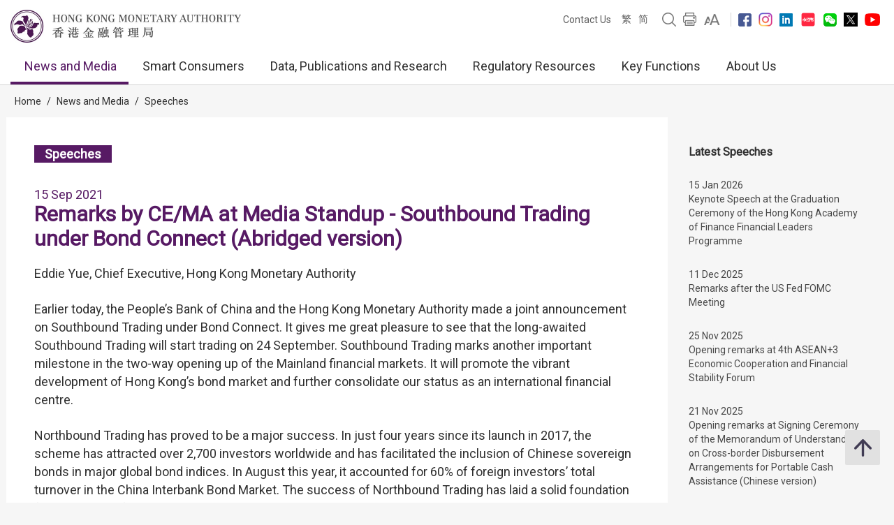

--- FILE ---
content_type: text/html; charset=UTF-8
request_url: https://www.hkma.gov.hk/eng/news-and-media/speeches/2021/09/20210915-1/
body_size: 12021
content:
<!doctype html>
<html lang="en"><head> 
<meta charset="utf-8">
<meta name="viewport" content="width=device-width, minimal-ui, initial-scale=1, maximum-scale=1, minimum-scale=1">
<meta name="keywords" content="">
<meta name='csrf_token' content='5384f9d9e7c424edf42ae9ab990ebc65592efad271fe777f557ab88c443d391813c614'><meta name="date" content="2021-09-15T00:00:00+08:00">
<meta name="last-modified" content="2021-09-15">
<meta name="description" content="Earlier today, the People’s Bank of China and the Hong Kong Monetary Authority made a joint announcement on Southbound Trading under Bond Connect. It gives me great pleasure to see that the long-await">
<meta name="author" content="Hong Kong Monetary Authority">
<meta property="og:site_name" content="Hong Kong Monetary Authority">
<meta property="og:title" content="Hong Kong Monetary Authority - Remarks by CE/MA at Media Standup - Southbound Trading under Bond Connect (Abridged version)">
<meta property="og:description" content="Earlier today, the People’s Bank of China and the Hong Kong Monetary Authority made a joint announcement on Southbound Trading under Bond Connect. It gives me great pleasure to see that the long-await">
<meta property="og:type" content="website">
<meta property="og:url" content="//www.hkma.gov.hk/eng/news-and-media/speeches/2021/09/20210915-1/">
<meta property="og:image" content="https://www.hkma.gov.hk/media/eng/img/share.jpg?v=1">

<title>Hong Kong Monetary Authority - Remarks by CE/MA at Media Standup - Southbound Trading under Bond Connect (Abridged version)</title>
<script src="/statics/assets/js/jquery.min.js"></script>
<script src="/statics/assets/js/jquery.cookie.js"></script>
<script src="/statics/assets/js/jquery.validate.min.js"></script>
<script src="/statics/assets/js/ui.js"></script>
<script src="/statics/assets/js/p.js"></script>
<script src="/statics/assets/js/core.js"></script>
<script src="/statics/assets/js/print.js"></script>
<script src="/statics/assets/js/advanced_search.js"></script>
<script src="/statics/assets/js/chart.bundle.js"></script>
<script src="/statics/assets/js/jquery.orgchart.js"></script>
<script src="/statics/assets/js/jquery.scrollTo.min.js"></script>
<script src="/statics/assets/js/jquery.rwdImageMaps.min.js"></script>
<script src="/statics/assets/js/jquery.inputmask.min.js"></script>
<script>
	var baseUrl = "";
	$.ajaxSetup({
		headers: {
			'X-CSRF-TOKEN': $('meta[name="csrf_token"]').attr('content')
		}
	});
</script>
<script type="text/javascript">var page = "speeches";</script><link rel="icon" href="/favicon.jpg" type="image/jpeg" sizes="48x48">
<link rel="canonical" href="//www.hkma.gov.hk/eng/news-and-media/speeches/2021/09/20210915-1/" />
<link href="/statics/assets/css/ui.css" rel="stylesheet" type="text/css">
<link href="/statics/assets/css/jquery.orgchart.css" rel="stylesheet" type="text/css">
<link href="/statics/assets/css/custom-ui.css?v1" rel="stylesheet" type="text/css">
<link href="/statics/assets/css/print-ui.css" rel="stylesheet" type="text/css" media="print">
</head> 
<body  onbeforeprint="beforePrint()" onafterprint="afterPrint()">
	<!--NO INDEX START-->
	<div class="skip-link">
	    <a href="#skip-to-content" title="Skip to main content" onclick="document.getElementById('skip-to-content').focus();">Skip to main content</a>
	</div>
	<!--NO INDEX END-->
	<header class="header-container">
		<div class="header-wrapper">

			<div class="top-navigation">
				<div class="left">
					<div class="logo"><a href="/eng" title="Hong Kong Monetary Authority 香港金融管理局" tabindex="0"><img src="/statics/assets/img/logo.jpg" alt="Hong Kong Monetary Authority 香港金融管理局" />
					<div class="hide">Hong Kong Monetary Authority <span lang="zh-hk">香港金融管理局</span></div>
					</a></div>
					<div class="btn-search" role="link" aria-label="Search" tabindex="0" title="Search"></div>
					<div class="btn-menu" role="link" aria-label="Menu" tabindex="0" title="Menu"></div>
					<div class="btn-close" role="link" aria-label="Close" tabindex="0" title="Close"></div>
				</div>
				<!--NO INDEX START-->
				<div class="right">
					<a href="/eng/other-information/contact-us" tabindex="0">Contact Us</a>
					<div class="language">
													<a href="/chi/news-and-media/speeches/2021/09/20210915-1/" title="繁體中文版">繁</a>
							<a href="/gb_chi/news-and-media/speeches/2021/09/20210915-1/" title="简体中文版">简</a>
																							</div>
					<a href="javascript:;" class="btn-search" title="Search" tabindex="0"><img src="/statics/assets/img/icon/icon-zoom-2.png" alt="Search" /></a>
					<a href="#" title="Print" id="header-print-btn" tabindex="0"><img src="/statics/assets/img/icon/icon-print.png" alt="Print" /></a>
					<div class="font-size">
						<div class="icon btn-font-size" tabindex="0" role="link"><img src="/statics/assets/img/icon/icon-aa.png" alt="Font Size" /></div>
						<div class="option">
							<div class="arrow"></div>
							<a class="small-font-size" title="Small Font Size" tabindex="0">A</a>
							<a class="normal-font-size" title="Normal Font Size" tabindex="0">A</a>
							<a class="large-font-size" title="Large Font Size" tabindex="0">A</a>
						</div>
					</div>
					<span></span>
					<a href="https://www.facebook.com/hkmagovhk/" title="Follow Us on Facebook" target="_blank" tabindex="0"><img src="/statics/assets/img/icon/icon-fb.png" alt="Facebook" /></a><a href="https://www.instagram.com/hkmagovhk/" title="Follow Us on Instagram" target="_blank" tabindex="0"><img src="/statics/assets/img/icon/icon-ig.png" alt="Instagram" /></a><a href="https://www.linkedin.com/company/hong-kong-monetary-authority" title="Follow Us on Linkedin" target="_blank" tabindex="0"><img src="/statics/assets/img/icon/icon-in.png" alt="Linkedin" /></a><a href="https://www.xiaohongshu.com/user/profile/637b1e56000000001f0162ec" title="Follow Us on RedNote" target="_blank" tabindex="0"><img src="/statics/assets/img/icon/icon-xhs.png" alt="Xiaohongshu" style="width: 24px;" /></a><a href="/statics/assets/img/footer/icon-wechat.png" onclick="Wechat();return false;" title="Follow Us on Wechat" target="_blank" tabindex="0"><img src="/statics/assets/img/icon/icon-wechat.png" alt="Wechat" /></a><a href="https://twitter.com/hkmagovhk/" title="Follow Us on X" target="_blank" tabindex="0"><img src="/statics/assets/img/icon/icon-x-header.png" alt="X" /></a><a href="https://www.youtube.com/user/HKMASmartTips" title="Follow Us on Youtube" target="_blank" tabindex="0"><img src="/statics/assets/img/icon/icon-youtube.png" alt="Youtube" /></a>				</div>
				<!--NO INDEX END-->
			</div>
		</div>
		<!--NO INDEX START-->
		  <form action="/eng/other-information/result" method="get" class="advanced-search-form"  onsubmit="beforeFormSubmit(this, 'header-');">
    <input type="hidden" name="ui_lang" value="en"><input type="hidden" name="r_lang" value="all">    <input type="hidden" name="ui_charset" value="utf-8">
    <input type="hidden" name="web" value="this">
    <input type="hidden" name="gp0" value="hkma_r3_home">
    <input type="hidden" name="gp1" value="hkma_r3_home">
    <input type="hidden" name="p_size" value="20">
    <input type="hidden" name="last_mod" value="">

    <div class="top-search-container">
      <div class="overlay"></div>
      <div class="top-search">
        <div class="top-search-wrapper">
          <div class="top-panel"><span class="icon-close btn-close-search" tabindex="0" title="Close"></span></div>
          <div class="field">
            <div class="btn-back" role="link" tabindex="0" aria-label="Back"></div>
            <label for="kw_query"><span class="hidden-label">Keyword Search</span>
              <input type="text" class="input-field" name="query" id="kw_query" placeholder="What are you looking for?" autocomplete="off">
            </label>
            <input type="submit" class="btn-search" value=" " aria-label="Go" />
          </div>
          <div class="multiple-select-wrapper">
            <div class="multiple-title"><div class="btn-close" tabindex="0" title="Close" aria-label="Close"></div>Select Category</div>
            <div class="multiple-select-info" tabindex="0"><div class="select-title" data-default="All Categories" data-text-only-one="Category Selected" data-text-more-than-one="Categories Selected"></div><div class="icon-arrow"></div></div>
            <div class="multiple-select-options">
              <fieldset>
                <legend></legend>
                <div class="multiple-select-all"><label class="checkbox" tabindex="0" for="whole-of-hkma"><input id="whole-of-hkma" type="checkbox" name="" value="" aria-label="The whole of the HKMA website" />The whole of the HKMA website</label></div>
                <div class="multiple-panel"><div class="btn-close" tabindex="0" aria-label="Close" title="Close"><div class="icon-close"></div></div></div>
                <div class="table">
                  <div class="multiple-group-wrapper">
                    <div class="multiple-group search-category">
                      <div class="group-options">
                        <div class="option"><label class="checkbox" tabindex="0" for="search-press-releases"><input type="checkbox" value="hkma_r3_nm_press" id="search-press-releases" />Press Releases</label></div>
                        <div class="option"><label class="checkbox" tabindex="0" for="search-speeches"><input type="checkbox" value="hkma_r3_nm_speeches" id="search-speeches" />Speeches</label></div>
                        <div class="option"><label class="checkbox" tabindex="0" for="search-insight"><input type="checkbox" value="hkma_r3_nm_insight" id="search-insight" />inSight</label></div>
                        <div class="option"><label class="checkbox" tabindex="0" for="search-r-and-m-column"><input type="checkbox" value="hkma_r3_nm_column" id="search-r-and-m-column" />R&M Column (Chinese only)</label></div>
                      </div>
                      <div class="group-options">
                        <div class="option"><label class="checkbox" tabindex="0" for="search-data-and-statistics"><input type="checkbox" value="hkma_r3_dp_statistics" id="search-data-and-statistics" />Data & Statistics</label></div>
                        <div class="option"><label class="checkbox" tabindex="0" for="search-publications"><input type="checkbox" value="hkma_r3_dp_publications" id="search-publications" />Publications</label></div>
                        <div class="option"><label class="checkbox" tabindex="0" for="search-research"><input type="checkbox" value="hkma_r3_dp_research" id="search-research"/>Research</label></div>
                        <div class="option"><label class="checkbox" tabindex="0" for="search-legislative-council"><input type="checkbox" value="hkma_r3_dp_legco" id="search-legislative-council" />Legislative Council Issues</label></div>
                      </div>
                      <div class="group-options">
                        <div class="option"><label class="checkbox" tabindex="0" for="search-supervisory-policy-manual"><input type="checkbox" value="hkma_r3_rr_manual" id="search-supervisory-policy-manual" />Supervisory Policy Manual</label></div>
                        <div class="option"><label class="checkbox" tabindex="0" for="search-guidelines"><input type="checkbox" value="hkma_r3_rr_circulars" id="search-guidelines" />Guidelines & Circulars</label></div>
                        <div class="option"><label class="checkbox" tabindex="0" for="search-guide-to-auth"><input type="checkbox" value="hkma_r3_rr_authorization" id="search-guide-to-auth" />Guide to Authorization</label></div>
                        <div class="option"><label class="checkbox" tabindex="0" for="search-consultations"><input type="checkbox" value="hkma_r3_rr_consultation" id="search-consultations" />Consultations</label></div>
                      </div>
                    </div>
                    <div class="show-all-options">
                      <div class="btn-show-all-options" tabindex="0">Show All Options</div>
                    </div>
                  </div>
                  <div class="modification-time">
                    <div><span class="icon-clock"></span>Modification Time</div>
                    <div class="select-wrapper">
                      <label for="header-date_v">
                        <span class="hidden-label">Modification Time</span>
                        <select id="header-date_v" class="modification-time-select" aria-label="Modification Time">
                          <option value="anytime">Anytime</option>
                          <option value="within-the-past">Within The Past</option>
                          <option value="date-range">Date Range</option>
                        </select>
                      </label>
                      <div class="select-panel">
                        <div class="btn-confirm button highlight" tabindex="1" role="link">Done</div>
                      </div>
                    </div>

                    <div class="modification-time-selection">
                      <div class="within-the-past">
                        <div class="select-wrapper">
                          <label for="header-modification-time">
                            <span class="hidden-label">Within The Past</span>
                            <select id="header-modification-time" aria-label="Within The Past">
                              <option value="one_day">24 hours</option>
                              <option value="one_week">Week</option>
                              <option value="one_month">Month</option>
                              <option value="one_year">Year</option>
                            </select>
                          </label>
                          <div class="select-panel">
                            <div class="btn-confirm button highlight" tabindex="1" role="link">Done</div>
                          </div>
                        </div>
                      </div>
                      <div class="date-range">
                        <div class="date-picker-wrapper">
                          <div class="btn-back" role="link" tabindex="0" aria-label="Back"></div>
                          <label for="header-from">
                            <span class="text">From</span>
                            <span class="input">
                              <input type="text" class="input-field date-picker" id="header-from" autocomplete="off" placeholder="YYYY-MM-DD" maxlength="10" aria-label="From" />
                            </span>
                          </label>
                          <div class="date-picker-calendar-container"><div class="date-picker-calendar"></div></div>
                          <div class="date-picker-panel">
                            <div class="btn-done button highlight" tabindex="0">Done</div>
                          </div>
                        </div>
                        <div class="date-picker-wrapper">
                          <div class="btn-back" tabindex="0">a</div>
                          <label for="header-to">
                            <span class="text">To</span>
                            <span class="input">
                              <input type="text" class="input-field date-picker" id="header-to" autocomplete="off" placeholder="YYYY-MM-DD" maxlength="10" aria-label="To" />
                            </span>
                          </label>
                          <div class="date-picker-calendar-container"><div class="date-picker-calendar"></div></div>
                          <div class="date-picker-panel">
                            <div class="btn-done button highlight" tabindex="0">Done</div>
                          </div>
                        </div>
                      </div>
                    </div>

                  </div>
              </div>
              </fieldset>
              <div class="multiple-select-panel">
                <input type="button" class="button icon-button advanced-search-btn" value="Advanced Search" data-url="/eng/other-information/advanced-search" aria-label="Advanced Search" />
                <input type="submit" value="Search" class="button highlight form-submit" />
              </div>
            </div>
          </div>
        </div>
      </div>
    </div>
  </form>

		
		<div class="header-wrapper">
			<div class="top-menu">
				<div class="logo"><a href="/eng" title="HONG KONG MONETARY AUTHORITY 香港金融管理局"><img src="/statics/assets/img/logo-small.jpg" alt="HONG KONG MONETARY AUTHORITY 香港金融管理局" /></a></div>
				<div class="item desktop"><div class="title selected"><a href="#" target="_self">News and Media</a></div><div class="submenu">
											<div class="group"><div class="column"><a href="/eng/news-and-media/press-releases/" target="">Press Releases</a><a href="/eng/news-and-media/r-and-m-column/" target="">R &#038; M Column</a><a href="/eng/news-and-media/video/" target="">Videos</a></div><div class="column"><a href="/eng/news-and-media/speeches/" target="">Speeches</a><a href="/eng/news-and-media/forthcoming-events/" target="">Forthcoming Events</a></div><div class="column"><a href="/eng/news-and-media/insight/" target="">inSight</a><a href="/eng/news-and-media/photo-gallery/" target="">Photo Gallery</a></div></div>
										</div>
										<div class="overlay"></div></div><div class="item desktop"><div class="title"><a href="#" target="_self">Smart Consumers</a></div><div class="submenu">
											<div class="group"><div class="column"><div class="mobile-menu-expand">
														<div class="sub-title mobile-menu-expand-object" tabindex="0"><a href="/eng/smart-consumers/" target="">Overview</a></div>
														<div class="mobile-menu-expand-target"></div>
													</div><div class="mobile-menu-expand">
														<div class="sub-title mobile-menu-expand-object" tabindex="0">e-Banking</div>
														<div class="mobile-menu-expand-target"><a href="/eng/smart-consumers/personal-digital-keys/" target="">Personal Digital Keys</a><a href="/eng/smart-consumers/internet-banking/" target="">Internet Banking</a><a href="/eng/smart-consumers/atms/" target="">ATMs</a></div>
													</div><div class="mobile-menu-expand">
														<div class="sub-title mobile-menu-expand-object" tabindex="0">Payment and Transfer</div>
														<div class="mobile-menu-expand-target"><a href="/eng/smart-consumers/faster-payment-system/" target="">Faster Payment System (FPS)</a><a href="/eng/smart-consumers/e-cny/" target="">e-CNY</a><a href="/eng/smart-consumers/e-payment-and-transfer/" target="">e-Payment and Transfer</a><a href="/eng/smart-consumers/e-wallets-and-prepaid-cards/" target="">e-Wallets and Prepaid Cards</a><a href="/eng/smart-consumers/credit-cards/" target="">Credit Cards</a><a href="/eng/smart-consumers/personal-cross-boundary-remittance-between-hong-kong-and-mainland-china/" target="">Personal cross-boundary remittance <br />between Hong Kong and the Chinese Mainland</a><a href="/eng/smart-consumers/payment-connect/" target="">Payment Connect</a></div>
													</div><div class="mobile-menu-expand">
														<div class="sub-title mobile-menu-expand-object" tabindex="0"></div>
														<div class="mobile-menu-expand-target"></div>
													</div><div class="mobile-menu-expand">
														<div class="sub-title mobile-menu-expand-object" tabindex="0"></div>
														<div class="mobile-menu-expand-target"></div>
													</div><div class="mobile-menu-expand">
														<div class="sub-title mobile-menu-expand-object" tabindex="0"></div>
														<div class="mobile-menu-expand-target"></div>
													</div></div><div class="column"><div class="mobile-menu-expand">
														<div class="sub-title mobile-menu-expand-object" tabindex="0">Loans</div>
														<div class="mobile-menu-expand-target"><a href="/eng/smart-consumers/personal-credit/" target="">Personal Credit</a><a href="/eng/smart-consumers/mortgages/" target="">Mortgages</a><a href="/eng/smart-consumers/premium-financing/" target="">Premium Financing</a></div>
													</div><div class="mobile-menu-expand">
														<div class="sub-title mobile-menu-expand-object" tabindex="0">General Banking Services</div>
														<div class="mobile-menu-expand-target"><a href="/eng/smart-consumers/account-opening/" target="">Account Opening and Maintenance</a><a href="/eng/smart-consumers/autopay-services/" target="">Autopay Services</a><a href="/eng/smart-consumers/investment-services/" target="">Investment Services</a><a href="/eng/smart-consumers/deposits/" target="">Deposits</a></div>
													</div><div class="mobile-menu-expand">
														<div class="sub-title mobile-menu-expand-object" tabindex="0"><a href="/eng/smart-consumers/beware-of-fraudsters/" target="">Beware of Fraudsters!</a></div>
														<div class="mobile-menu-expand-target"></div>
													</div><div class="mobile-menu-expand">
														<div class="sub-title mobile-menu-expand-object" tabindex="0"><a href="/eng/smart-consumers/money-safe/" target="">Money Safe</a></div>
														<div class="mobile-menu-expand-target"></div>
													</div><div class="mobile-menu-expand">
														<div class="sub-title mobile-menu-expand-object" tabindex="0"><a href="/eng/smart-consumers/dont-lend-sell-your-account/" target="">Don't Lend/Sell Your Account</a></div>
														<div class="mobile-menu-expand-target"></div>
													</div><div class="mobile-menu-expand">
														<div class="sub-title mobile-menu-expand-object" tabindex="0">Notes and Coins</div>
														<div class="mobile-menu-expand-target"><a href="/eng/key-functions/money/hong-kong-currency/notes/design-and-security-features-of-currency-notes/" target="">2018 Series Hong Kong Banknotes</a><a href="/eng/key-functions/money/hong-kong-currency/coin-collection-programme/" target="">Coin Cart Schedule</a></div>
													</div></div><div class="column"><div class="mobile-menu-expand">
														<div class="sub-title mobile-menu-expand-object" tabindex="0"><a href="/eng/smart-consumers/retirement-planning/" target="">Retirement Planning</a></div>
														<div class="mobile-menu-expand-target"></div>
													</div><div class="mobile-menu-expand">
														<div class="sub-title mobile-menu-expand-object" tabindex="0">Practical Information</div>
														<div class="mobile-menu-expand-target"><a href="/eng/smart-consumers/banks-with-barrier-free-branches-and-atms/" target="">Barrier-free Bank Branches and ATMs</a><a href="/eng/smart-consumers/hotlines-of-banks-e-wallet-licensees/" target="">Hotlines of Banks & Stored Value Facility Licensees</a><a href="/eng/smart-consumers/complaints/" target="">Complaints about Banks &#038; Stored Value Facility Licensees</a><a href="/eng/regulatory-resources/registers/" target="">Registers and Lists</a><a href="/eng/smart-consumers/public-education-videos/" target="">Public Education Videos</a><a href="/eng/smart-consumers/public-education-events/" target="">Public Education Events</a><a href="/eng/smart-consumers/frequently-asked-questions/" target="">FAQs</a></div>
													</div><div class="mobile-menu-expand">
														<div class="sub-title mobile-menu-expand-object" tabindex="0"><a href="/eng/smart-consumers/information-in-other-languages/" target="">Information in Other Languages</a></div>
														<div class="mobile-menu-expand-target"></div>
													</div><div class="mobile-menu-expand">
														<div class="sub-title mobile-menu-expand-object" tabindex="0"></div>
														<div class="mobile-menu-expand-target"></div>
													</div><div class="mobile-menu-expand">
														<div class="sub-title mobile-menu-expand-object" tabindex="0"></div>
														<div class="mobile-menu-expand-target"></div>
													</div></div></div>
										</div>
										<div class="overlay"></div></div><div class="item desktop"><div class="title"><a href="#" target="_self">Data, Publications and Research</a></div><div class="submenu">
											<div class="group"><div class="column"><div class="mobile-menu-expand">
														<div class="sub-title mobile-menu-expand-object" tabindex="0"><a href="/eng/data-publications-and-research/data-and-statistics/" target="">Data &#038; Statistics</a></div>
														<div class="mobile-menu-expand-target"><a href="/eng/data-publications-and-research/data-and-statistics/daily-monetary-statistics/" target="">Daily Monetary Statistics</a><a href="/eng/data-publications-and-research/data-and-statistics/monthly-statistical-bulletin/" target="">Monthly Statistical Bulletin</a><a href="/eng/data-publications-and-research/data-and-statistics/economic-financial-data-for-hong-kong/" target="">Economic & Financial Data for Hong Kong</a><a href="https://www.cmu.org.hk/en/bond-price-bulletin" target="_blank">CMU Bond Price Bulletin</a></div>
													</div><div class="mobile-menu-expand">
														<div class="sub-title mobile-menu-expand-object" tabindex="0"><a href="/eng/data-publications-and-research/legislative-council-issues/" target="">Legislative Council Issues</a></div>
														<div class="mobile-menu-expand-target"></div>
													</div></div><div class="column"><div class="mobile-menu-expand">
														<div class="sub-title mobile-menu-expand-object" tabindex="0"><a href="/eng/data-publications-and-research/publications/" target="">Publications</a></div>
														<div class="mobile-menu-expand-target"><a href="/eng/data-publications-and-research/publications/annual-report/" target="">Annual Report</a><a href="/eng/data-publications-and-research/publications/sustainability-report/" target="">Sustainability Report</a><a href="/eng/data-publications-and-research/publications/half-yearly-monetary-financial-stability-report/" target="">Half-Yearly Monetary & Financial Stability Report</a><a href="/eng/data-publications-and-research/publications/quarterly-bulletin/" target="">Quarterly Bulletin</a></div>
													</div><div class="mobile-menu-expand">
														<div class="sub-title mobile-menu-expand-object" tabindex="0"><a href="/eng/data-publications-and-research/guide-to-monetary-banking-and-financial-terms/" target="">Guide to Hong Kong Monetary, Banking and Financial Terms</a></div>
														<div class="mobile-menu-expand-target"></div>
													</div></div><div class="column"><div class="mobile-menu-expand">
														<div class="sub-title mobile-menu-expand-object" tabindex="0"><a href="/eng/data-publications-and-research/research/" target="">Research</a></div>
														<div class="mobile-menu-expand-target"><a href="/eng/data-publications-and-research/research/research-memorandums/" target="">Research Memorandums</a><a href="/eng/data-publications-and-research/research/external-publications/" target="">External Publications</a><a href="/eng/data-publications-and-research/research/hong-kong-institute-for-monetary-and-financial-research/" target="">Hong Kong Institute for Monetary and Financial Research</a><a href="/eng/data-publications-and-research/research/other-research-papers/" target="">Other Research Papers</a></div>
													</div><div class="mobile-menu-expand">
														<div class="sub-title mobile-menu-expand-object" tabindex="0"><a href="https://apidocs.hkma.gov.hk/" target="_blank">HKMA's Open Application Programming Interface (API)</a></div>
														<div class="mobile-menu-expand-target"></div>
													</div></div></div>
										</div>
										<div class="overlay"></div></div><div class="item desktop"><div class="title"><a href="#" target="_self">Regulatory Resources</a></div><div class="submenu">
											<div class="group"><div class="column"><div class="mobile-menu-expand">
														<div class="sub-title mobile-menu-expand-object" tabindex="0"><a href="/eng/regulatory-resources/registers/" target="">Registers and Lists</a></div>
														<div class="mobile-menu-expand-target"><a href="https://vpr.hkma.gov.hk/eng/regulatory-resources/registers/register-of-ais-and-lros/" target="_blank">Register of AIs & LROs</a><a href="https://apps.hkma.gov.hk/eng/index.php" target="_blank">Register of Securities Staff of AIs</a><a href="/eng/regulatory-resources/registers/register-of-svf-licensees/" target="">Register of SVF Licensees</a><a href="/eng/regulatory-resources/list-of-ai-related-trustees-acknowledgement/" target="">List of AI-related Trustees</a><a href="/eng/regulatory-resources/registers/register-of-licensed-stablecoin-issuers/" target="">Register of Licensed Stablecoin Issuers</a></div>
													</div><div class="mobile-menu-expand">
														<div class="sub-title mobile-menu-expand-object" tabindex="0"><a href="/eng/regulatory-resources/authorization-licensing-and-approval/" target="">Authorization, Licensing, Designation and Approval</a></div>
														<div class="mobile-menu-expand-target"></div>
													</div></div><div class="column"><div class="mobile-menu-expand">
														<div class="sub-title mobile-menu-expand-object" tabindex="0">Regulatory Documents</div>
														<div class="mobile-menu-expand-target"><a href="https://brdr.hkma.gov.hk/eng/main" target="">Banking Regulatory Document Repository</a><a href="/eng/key-functions/international-financial-centre/stablecoin-issuers/" target="">Stablecoin Issuers</a><a href="/eng/regulatory-resources/regulatory-guides/svf-and-rps/stored-value-facilities-and-retail-payment-systems/" target="">Stored Value Facilities and Retail Payment Systems</a></div>
													</div></div><div class="column"><div class="mobile-menu-expand">
														<div class="sub-title mobile-menu-expand-object" tabindex="0"></div>
														<div class="mobile-menu-expand-target"></div>
													</div></div></div>
										</div>
										<div class="overlay"></div></div><div class="item desktop"><div class="title"><a href="#" target="_self">Key Functions</a></div><div class="submenu">
											<div class="group"><div class="column"><div class="mobile-menu-expand">
														<div class="sub-title mobile-menu-expand-object" tabindex="0"><a href="/eng/key-functions/money/" target="">Money</a></div>
														<div class="mobile-menu-expand-target"><a href="/eng/key-functions/money/linked-exchange-rate-system/" target="">Linked Exchange Rate System</a><a href="/eng/key-functions/money/liquidity-facility-framework/" target="">Liquidity Facilities</a><a href="/eng/key-functions/money/hong-kong-currency/" target="">Hong Kong Currency</a></div>
													</div><div class="mobile-menu-expand">
														<div class="sub-title mobile-menu-expand-object" tabindex="0"><a href="/eng/key-functions/reserves-management/" target="">Reserves Management</a></div>
														<div class="mobile-menu-expand-target"><a href="/eng/key-functions/reserves-management/history/" target="">History</a><a href="/eng/key-functions/reserves-management/exchange-funds-statutory-purposes-and-investment-objectives/" target="">Exchange Fund's Statutory Purposes and Investment Objectives</a><a href="/eng/key-functions/reserves-management/investment-management/" target="">Investment Management</a><a href="/eng/key-functions/reserves-management/investment-performance/" target="">Investment Performance</a><a href="/eng/key-functions/reserves-management/risk-management/" target="">Risk Management</a><a href="/eng/key-functions/reserves-management/responsible-investment/" target="">Responsible Investment</a><a href="/eng/key-functions/reserves-management/exchange-fund-statistics-and-publications/" target="">Exchange Fund Statistics and Publications</a></div>
													</div></div><div class="column"><div class="mobile-menu-expand">
														<div class="sub-title mobile-menu-expand-object" tabindex="0"><a href="/eng/key-functions/banking/" target="">Banking</a></div>
														<div class="mobile-menu-expand-target"><a href="/eng/key-functions/banking/banking-regulatory-and-supervisory-regime/" target="">Banking Regulatory and Supervisory Regime</a><a href="/eng/key-functions/banking/banking-legislation-policies-and-standards-implementation/" target="">Banking Legislation, Policies and Standards Implementation</a><a href="/eng/key-functions/banking/banking-conduct-supervision/" target="">Banking Conduct and Enforcement</a><a href="/eng/key-functions/banking/anti-money-laundering-and-counter-financing-of-terrorism/" target="">Anti-Money Laundering and Counter-Financing of Terrorism</a><a href="/eng/key-functions/banking/bank-resolution-regime/" target="">Resolution Regime</a><a href="/eng/key-functions/banking/smart-banking/" target="">Smart Banking</a><a href="/eng/key-functions/banking/fintech-knowledge-hub/" target="">Fintech Knowledge Hub</a><a href="/eng/key-functions/banking/green-and-sustainable-banking-conference/" target="">Green and Sustainable Banking Conference</a></div>
													</div><div class="mobile-menu-expand">
														<div class="sub-title mobile-menu-expand-object" tabindex="0"></div>
														<div class="mobile-menu-expand-target"></div>
													</div></div><div class="column"><div class="mobile-menu-expand">
														<div class="sub-title mobile-menu-expand-object" tabindex="0"><a href="/eng/key-functions/international-financial-centre/" target="">International Financial Centre</a></div>
														<div class="mobile-menu-expand-target"><a href="/eng/key-functions/international-financial-centre/hong-kong-as-an-international-financial-centre/" target="">Hong Kong as an International Financial Centre</a><a href="/eng/key-functions/international-financial-centre/fintech/" target="">Fintech</a><a href="/eng/key-functions/international-financial-centre/bond-market-development/" target="">Bond Market Development</a><a href="/eng/key-functions/international-financial-centre/financial-market-infrastructure/" target="">Financial Market Infrastructure</a><a href="/eng/key-functions/international-financial-centre/stored-value-facilities-and-retail-payment-systems/" target="">Stored Value Facilities and Retail Payment Systems</a><a href="/eng/key-functions/international-financial-centre/stablecoin-issuers/" target="">Regulatory Regime for Stablecoin Issuers</a><a href="/eng/key-functions/international-financial-centre/soft-infrastructure/" target="">Soft Infrastructure</a><a href="/eng/key-functions/international-financial-centre/international-regional-financial-co-operation/" target="">International & Regional Financial Co-operation</a><a href="/eng/key-functions/international-financial-centre/green-and-sustainable-finance/centre-for-green-and-sustainable-finance/" target="">Green and Sustainable Finance</a><a href="/eng/key-functions/international-financial-centre/hkma-infrastructure-financing-facilitation-office/" target="">HKMA Infrastructure Financing Facilitation Office</a><a href="/eng/key-functions/international-financial-centre/wealth-management-connect/" target="">Cross-boundary Wealth Management Connect Scheme in the Guangdong-Hong Kong-Macao Greater Bay Area</a><a href="/eng/key-functions/international-financial-centre/global-financial-leaders-investment-summit/" target="">Global Financial Leaders' Investment Summit</a><a href="/sources/eng/hkma-bis-conference/" target="">HKMA – BIS High-Level Conference</a></div>
													</div></div></div>
										</div>
										<div class="overlay"></div></div><div class="item desktop"><div class="title"><a href="#" target="_self">About Us</a></div><div class="submenu">
											<div class="group"><div class="column"><div class="mobile-menu-expand">
														<div class="sub-title mobile-menu-expand-object" tabindex="0"><a href="/eng/about-us/the-hkma/" target="">The HKMA</a></div>
														<div class="mobile-menu-expand-target"><a href="/eng/about-us/the-hkma/governance-structure/" target="">Governance Structure</a><a href="/eng/about-us/the-hkma/advisory-committees/the-exchange-fund-advisory-committee/" target="">Advisory Committees</a><a href="/eng/about-us/the-hkma/the-chief-executives-committee/" target="">The Chief Executive's Committee</a><a href="/eng/about-us/the-hkma/organisation-chart/" target="">Organisation Chart</a><a href="/eng/about-us/the-hkma/internal-audit/" target="">Internal Audit</a><a href="/eng/about-us/the-hkma/sustainable-hkma/" target="">Sustainable HKMA</a></div>
													</div><div class="mobile-menu-expand">
														<div class="sub-title mobile-menu-expand-object" tabindex="0"><a href="/eng/about-us/tender-invitations/" target="">Tender Invitations</a></div>
														<div class="mobile-menu-expand-target"></div>
													</div></div><div class="column"><div class="mobile-menu-expand">
														<div class="sub-title mobile-menu-expand-object" tabindex="0"><a href="/eng/about-us/the-hkma-information-centre/" target="">The HKMA Information Centre</a></div>
														<div class="mobile-menu-expand-target"><a href="/eng/about-us/the-hkma-information-centre/exhibition-area/" target="">Exhibition Area</a><a href="/eng/about-us/the-hkma-information-centre/library/" target="">Library</a><a href="/eng/about-us/the-hkma-information-centre/general-information/" target="">General Information</a><a href="/eng/about-us/the-hkma-information-centre/guided-tours/" target="">Guided Tours</a><a href="/eng/about-us/the-hkma-information-centre/souvenirs/" target="">Souvenirs</a></div>
													</div><div class="mobile-menu-expand">
														<div class="sub-title mobile-menu-expand-object" tabindex="0"><a href="/eng/about-us/related-organisations-and-links/" target="">Related Organisations and Links</a></div>
														<div class="mobile-menu-expand-target"><a href="/eng/about-us/related-organisations-and-links/hkma-related-organisations-and-links/" target="">HKMA-related Organisations and Links</a><a href="/eng/about-us/related-organisations-and-links/hksar-government-related-organisations/" target="">HKSAR Government & Related Organisations</a><a href="/eng/about-us/related-organisations-and-links/central-banks/" target="">Central Banks</a><a href="/eng/about-us/related-organisations-and-links/multilateral-organisations/" target="">Multilateral Organisations</a><a href="/eng/about-us/related-organisations-and-links/others/" target="">Others</a></div>
													</div></div><div class="column"><div class="mobile-menu-expand">
														<div class="sub-title mobile-menu-expand-object" tabindex="0"><a href="/eng/about-us/join-us/" target="">Join Us</a></div>
														<div class="mobile-menu-expand-target"><a href="/eng/about-us/join-us/why-the-hkma/" target="">Why the HKMA?</a><a href="/eng/about-us/join-us/what-we-do/" target="">What We Do?</a><a href="/eng/about-us/join-us/current-vacancies/" target="">Current Vacancies</a><a href="/eng/about-us/join-us/opportunities-for-students-and-graduates-to-join-the-hkma/" target="">Opportunities for Students and Graduates to Join the HKMA</a></div>
													</div><div class="mobile-menu-expand">
														<div class="sub-title mobile-menu-expand-object" tabindex="0"></div>
														<div class="mobile-menu-expand-target"></div>
													</div></div></div>
										</div>
										<div class="overlay"></div></div><div class="item tablet-mobile open">
						<div class="title selected"><a href="#" target="_self">News and Media</a></div><div class="submenu">
								<div class="group">
									<div class="column"><div class="mobile-menu-expand" aria-hidden="true">
													<div class=" mobile-menu-expand-object"><a href="/eng/news-and-media/press-releases/" target="">Press Releases</a></div></div><div class="mobile-menu-expand" aria-hidden="true">
													<div class=" mobile-menu-expand-object"><a href="/eng/news-and-media/speeches/" target="">Speeches</a></div></div><div class="mobile-menu-expand" aria-hidden="true">
													<div class=" mobile-menu-expand-object"><a href="/eng/news-and-media/insight/" target="">inSight</a></div></div><div class="mobile-menu-expand" aria-hidden="true">
													<div class=" mobile-menu-expand-object"><a href="/eng/news-and-media/r-and-m-column/" target="">R &#038; M Column</a></div></div><div class="mobile-menu-expand" aria-hidden="true">
													<div class=" mobile-menu-expand-object"><a href="/eng/news-and-media/forthcoming-events/" target="">Forthcoming Events</a></div></div><div class="mobile-menu-expand" aria-hidden="true">
													<div class=" mobile-menu-expand-object"><a href="/eng/news-and-media/photo-gallery/" target="">Photo Gallery</a></div></div><div class="mobile-menu-expand" aria-hidden="true">
													<div class=" mobile-menu-expand-object"><a href="/eng/news-and-media/video/" target="">Videos</a></div></div></div>
								</div>
							</div><div class="overlay"></div>
					</div><div class="item tablet-mobile">
						<div class="title "><a href="#" target="_self">Smart Consumers</a></div><div class="submenu">
								<div class="group">
									<div class="column"><div class="mobile-menu-expand" aria-hidden="true">
													<div class=" mobile-menu-expand-object"><a href="/eng/smart-consumers/" target="">Overview</a></div></div><div class="mobile-menu-expand" aria-hidden="true">
													<div class="sub-title mobile-menu-expand-object"><a href="#" target="_self">e-Banking</a></div><div class="mobile-menu-expand-target"><a href="/eng/smart-consumers/personal-digital-keys/" target="">Personal Digital Keys</a><a href="/eng/smart-consumers/internet-banking/" target="">Internet Banking</a><a href="/eng/smart-consumers/atms/" target="">ATMs</a></div></div><div class="mobile-menu-expand" aria-hidden="true">
													<div class="sub-title mobile-menu-expand-object"><a href="#" target="_self">Payment and Transfer</a></div><div class="mobile-menu-expand-target"><a href="/eng/smart-consumers/faster-payment-system/" target="">Faster Payment System (FPS)</a><a href="/eng/smart-consumers/e-cny/" target="">e-CNY</a><a href="/eng/smart-consumers/e-payment-and-transfer/" target="">e-Payment and Transfer</a><a href="/eng/smart-consumers/e-wallets-and-prepaid-cards/" target="">e-Wallets and Prepaid Cards</a><a href="/eng/smart-consumers/credit-cards/" target="">Credit Cards</a><a href="/eng/smart-consumers/personal-cross-boundary-remittance-between-hong-kong-and-mainland-china/" target="">Personal cross-boundary remittance <br />between Hong Kong and the Chinese Mainland</a><a href="/eng/smart-consumers/payment-connect/" target="">Payment Connect</a></div></div><div class="mobile-menu-expand" aria-hidden="true">
													<div class="sub-title mobile-menu-expand-object"><a href="#" target="_self">Loans</a></div><div class="mobile-menu-expand-target"><a href="/eng/smart-consumers/personal-credit/" target="">Personal Credit</a><a href="/eng/smart-consumers/mortgages/" target="">Mortgages</a><a href="/eng/smart-consumers/premium-financing/" target="">Premium Financing</a></div></div><div class="mobile-menu-expand" aria-hidden="true">
													<div class="sub-title mobile-menu-expand-object"><a href="#" target="_self">General Banking Services</a></div><div class="mobile-menu-expand-target"><a href="/eng/smart-consumers/account-opening/" target="">Account Opening and Maintenance</a><a href="/eng/smart-consumers/autopay-services/" target="">Autopay Services</a><a href="/eng/smart-consumers/investment-services/" target="">Investment Services</a><a href="/eng/smart-consumers/deposits/" target="">Deposits</a></div></div><div class="mobile-menu-expand" aria-hidden="true">
													<div class=" mobile-menu-expand-object"><a href="/eng/smart-consumers/beware-of-fraudsters/" target="">Beware of Fraudsters!</a></div></div><div class="mobile-menu-expand" aria-hidden="true">
													<div class=" mobile-menu-expand-object"><a href="/eng/smart-consumers/money-safe/" target="">Money Safe</a></div></div><div class="mobile-menu-expand" aria-hidden="true">
													<div class=" mobile-menu-expand-object"><a href="/eng/smart-consumers/dont-lend-sell-your-account/" target="">Don't Lend/Sell Your Account</a></div></div><div class="mobile-menu-expand" aria-hidden="true">
													<div class="sub-title mobile-menu-expand-object"><a href="#" target="_self">Notes and Coins</a></div><div class="mobile-menu-expand-target"><a href="/eng/key-functions/money/hong-kong-currency/notes/design-and-security-features-of-currency-notes/" target="">2018 Series Hong Kong Banknotes</a><a href="/eng/key-functions/money/hong-kong-currency/coin-collection-programme/" target="">Coin Cart Schedule</a></div></div><div class="mobile-menu-expand" aria-hidden="true">
													<div class=" mobile-menu-expand-object"><a href="/eng/smart-consumers/retirement-planning/" target="">Retirement Planning</a></div></div><div class="mobile-menu-expand" aria-hidden="true">
													<div class="sub-title mobile-menu-expand-object"><a href="#" target="_self">Practical Information</a></div><div class="mobile-menu-expand-target"><a href="/eng/smart-consumers/banks-with-barrier-free-branches-and-atms/" target="">Barrier-free Bank Branches and ATMs</a><a href="/eng/smart-consumers/hotlines-of-banks-e-wallet-licensees/" target="">Hotlines of Banks & Stored Value Facility Licensees</a><a href="/eng/smart-consumers/complaints/" target="">Complaints about Banks &#038; Stored Value Facility Licensees</a><a href="/eng/regulatory-resources/registers/" target="">Registers and Lists</a><a href="/eng/smart-consumers/public-education-videos/" target="">Public Education Videos</a><a href="/eng/smart-consumers/public-education-events/" target="">Public Education Events</a><a href="/eng/smart-consumers/frequently-asked-questions/" target="">FAQs</a></div></div><div class="mobile-menu-expand" aria-hidden="true">
													<div class=" mobile-menu-expand-object"><a href="/eng/smart-consumers/information-in-other-languages/" target="">Information in Other Languages</a></div></div></div>
								</div>
							</div><div class="overlay"></div>
					</div><div class="item tablet-mobile">
						<div class="title "><a href="#" target="_self">Data, Publications and Research</a></div><div class="submenu">
								<div class="group">
									<div class="column"><div class="mobile-menu-expand" aria-hidden="true">
													<div class="sub-title mobile-menu-expand-object"><a href="/eng/data-publications-and-research/data-and-statistics/" target="">Data &#038; Statistics</a></div><div class="mobile-menu-expand-target"><a href="/eng/data-publications-and-research/data-and-statistics/daily-monetary-statistics/" target="">Daily Monetary Statistics</a><a href="/eng/data-publications-and-research/data-and-statistics/monthly-statistical-bulletin/" target="">Monthly Statistical Bulletin</a><a href="/eng/data-publications-and-research/data-and-statistics/economic-financial-data-for-hong-kong/" target="">Economic & Financial Data for Hong Kong</a><a href="https://www.cmu.org.hk/en/bond-price-bulletin" target="_blank">CMU Bond Price Bulletin</a></div></div><div class="mobile-menu-expand" aria-hidden="true">
													<div class="sub-title mobile-menu-expand-object"><a href="/eng/data-publications-and-research/publications/" target="">Publications</a></div><div class="mobile-menu-expand-target"><a href="/eng/data-publications-and-research/publications/annual-report/" target="">Annual Report</a><a href="/eng/data-publications-and-research/publications/sustainability-report/" target="">Sustainability Report</a><a href="/eng/data-publications-and-research/publications/half-yearly-monetary-financial-stability-report/" target="">Half-Yearly Monetary & Financial Stability Report</a><a href="/eng/data-publications-and-research/publications/quarterly-bulletin/" target="">Quarterly Bulletin</a></div></div><div class="mobile-menu-expand" aria-hidden="true">
													<div class="sub-title mobile-menu-expand-object"><a href="/eng/data-publications-and-research/research/" target="">Research</a></div><div class="mobile-menu-expand-target"><a href="/eng/data-publications-and-research/research/research-memorandums/" target="">Research Memorandums</a><a href="/eng/data-publications-and-research/research/external-publications/" target="">External Publications</a><a href="/eng/data-publications-and-research/research/hong-kong-institute-for-monetary-and-financial-research/" target="">Hong Kong Institute for Monetary and Financial Research</a><a href="/eng/data-publications-and-research/research/other-research-papers/" target="">Other Research Papers</a></div></div><div class="mobile-menu-expand" aria-hidden="true">
													<div class=" mobile-menu-expand-object"><a href="/eng/data-publications-and-research/legislative-council-issues/" target="">Legislative Council Issues</a></div></div><div class="mobile-menu-expand" aria-hidden="true">
													<div class=" mobile-menu-expand-object"><a href="/eng/data-publications-and-research/guide-to-monetary-banking-and-financial-terms/" target="">Guide to Hong Kong Monetary, Banking and Financial Terms</a></div></div><div class="mobile-menu-expand" aria-hidden="true">
													<div class=" mobile-menu-expand-object"><a href="https://apidocs.hkma.gov.hk/" target="_blank">HKMA's Open Application Programming Interface (API)</a></div></div></div>
								</div>
							</div><div class="overlay"></div>
					</div><div class="item tablet-mobile">
						<div class="title "><a href="#" target="_self">Regulatory Resources</a></div><div class="submenu">
								<div class="group">
									<div class="column"><div class="mobile-menu-expand" aria-hidden="true">
													<div class="sub-title mobile-menu-expand-object"><a href="/eng/regulatory-resources/registers/" target="">Registers and Lists</a></div><div class="mobile-menu-expand-target"><a href="https://vpr.hkma.gov.hk/eng/regulatory-resources/registers/register-of-ais-and-lros/" target="_blank">Register of AIs & LROs</a><a href="https://apps.hkma.gov.hk/eng/index.php" target="_blank">Register of Securities Staff of AIs</a><a href="/eng/regulatory-resources/registers/register-of-svf-licensees/" target="">Register of SVF Licensees</a><a href="/eng/regulatory-resources/list-of-ai-related-trustees-acknowledgement/" target="">List of AI-related Trustees</a><a href="/eng/regulatory-resources/registers/register-of-licensed-stablecoin-issuers/" target="">Register of Licensed Stablecoin Issuers</a></div></div><div class="mobile-menu-expand" aria-hidden="true">
													<div class=" mobile-menu-expand-object"><a href="/eng/regulatory-resources/authorization-licensing-and-approval/" target="">Authorization, Licensing, Designation and Approval</a></div></div><div class="mobile-menu-expand" aria-hidden="true">
													<div class="sub-title mobile-menu-expand-object"><a href="#" target="_self">Regulatory Documents</a></div><div class="mobile-menu-expand-target"><a href="https://brdr.hkma.gov.hk/eng/main" target="">Banking Regulatory Document Repository</a><a href="/eng/key-functions/international-financial-centre/stablecoin-issuers/" target="">Stablecoin Issuers</a><a href="/eng/regulatory-resources/regulatory-guides/svf-and-rps/stored-value-facilities-and-retail-payment-systems/" target="">Stored Value Facilities and Retail Payment Systems</a></div></div></div>
								</div>
							</div><div class="overlay"></div>
					</div><div class="item tablet-mobile">
						<div class="title "><a href="#" target="_self">Key Functions</a></div><div class="submenu">
								<div class="group">
									<div class="column"><div class="mobile-menu-expand" aria-hidden="true">
													<div class="sub-title mobile-menu-expand-object"><a href="/eng/key-functions/money/" target="">Money</a></div><div class="mobile-menu-expand-target"><a href="/eng/key-functions/money/linked-exchange-rate-system/" target="">Linked Exchange Rate System</a><a href="/eng/key-functions/money/liquidity-facility-framework/" target="">Liquidity Facilities</a><a href="/eng/key-functions/money/hong-kong-currency/" target="">Hong Kong Currency</a></div></div><div class="mobile-menu-expand" aria-hidden="true">
													<div class="sub-title mobile-menu-expand-object"><a href="/eng/key-functions/banking/" target="">Banking</a></div><div class="mobile-menu-expand-target"><a href="/eng/key-functions/banking/banking-regulatory-and-supervisory-regime/" target="">Banking Regulatory and Supervisory Regime</a><a href="/eng/key-functions/banking/banking-legislation-policies-and-standards-implementation/" target="">Banking Legislation, Policies and Standards Implementation</a><a href="/eng/key-functions/banking/banking-conduct-supervision/" target="">Banking Conduct and Enforcement</a><a href="/eng/key-functions/banking/anti-money-laundering-and-counter-financing-of-terrorism/" target="">Anti-Money Laundering and Counter-Financing of Terrorism</a><a href="/eng/key-functions/banking/bank-resolution-regime/" target="">Resolution Regime</a><a href="/eng/key-functions/banking/smart-banking/" target="">Smart Banking</a><a href="/eng/key-functions/banking/fintech-knowledge-hub/" target="">Fintech Knowledge Hub</a><a href="/eng/key-functions/banking/green-and-sustainable-banking-conference/" target="">Green and Sustainable Banking Conference</a></div></div><div class="mobile-menu-expand" aria-hidden="true">
													<div class="sub-title mobile-menu-expand-object"><a href="/eng/key-functions/international-financial-centre/" target="">International Financial Centre</a></div><div class="mobile-menu-expand-target"><a href="/eng/key-functions/international-financial-centre/hong-kong-as-an-international-financial-centre/" target="">Hong Kong as an International Financial Centre</a><a href="/eng/key-functions/international-financial-centre/fintech/" target="">Fintech</a><a href="/eng/key-functions/international-financial-centre/bond-market-development/" target="">Bond Market Development</a><a href="/eng/key-functions/international-financial-centre/financial-market-infrastructure/" target="">Financial Market Infrastructure</a><a href="/eng/key-functions/international-financial-centre/stored-value-facilities-and-retail-payment-systems/" target="">Stored Value Facilities and Retail Payment Systems</a><a href="/eng/key-functions/international-financial-centre/stablecoin-issuers/" target="">Regulatory Regime for Stablecoin Issuers</a><a href="/eng/key-functions/international-financial-centre/soft-infrastructure/" target="">Soft Infrastructure</a><a href="/eng/key-functions/international-financial-centre/international-regional-financial-co-operation/" target="">International & Regional Financial Co-operation</a><a href="/eng/key-functions/international-financial-centre/green-and-sustainable-finance/centre-for-green-and-sustainable-finance/" target="">Green and Sustainable Finance</a><a href="/eng/key-functions/international-financial-centre/hkma-infrastructure-financing-facilitation-office/" target="">HKMA Infrastructure Financing Facilitation Office</a><a href="/eng/key-functions/international-financial-centre/wealth-management-connect/" target="">Cross-boundary Wealth Management Connect Scheme in the Guangdong-Hong Kong-Macao Greater Bay Area</a><a href="/eng/key-functions/international-financial-centre/global-financial-leaders-investment-summit/" target="">Global Financial Leaders' Investment Summit</a><a href="/sources/eng/hkma-bis-conference/" target="">HKMA – BIS High-Level Conference</a></div></div><div class="mobile-menu-expand" aria-hidden="true">
													<div class="sub-title mobile-menu-expand-object"><a href="/eng/key-functions/reserves-management/" target="">Reserves Management</a></div><div class="mobile-menu-expand-target"><a href="/eng/key-functions/reserves-management/history/" target="">History</a><a href="/eng/key-functions/reserves-management/exchange-funds-statutory-purposes-and-investment-objectives/" target="">Exchange Fund's Statutory Purposes and Investment Objectives</a><a href="/eng/key-functions/reserves-management/investment-management/" target="">Investment Management</a><a href="/eng/key-functions/reserves-management/investment-performance/" target="">Investment Performance</a><a href="/eng/key-functions/reserves-management/risk-management/" target="">Risk Management</a><a href="/eng/key-functions/reserves-management/responsible-investment/" target="">Responsible Investment</a><a href="/eng/key-functions/reserves-management/exchange-fund-statistics-and-publications/" target="">Exchange Fund Statistics and Publications</a></div></div></div>
								</div>
							</div><div class="overlay"></div>
					</div><div class="item tablet-mobile">
						<div class="title "><a href="#" target="_self">About Us</a></div><div class="submenu">
								<div class="group">
									<div class="column"><div class="mobile-menu-expand" aria-hidden="true">
													<div class="sub-title mobile-menu-expand-object"><a href="/eng/about-us/the-hkma/" target="">The HKMA</a></div><div class="mobile-menu-expand-target"><a href="/eng/about-us/the-hkma/governance-structure/" target="">Governance Structure</a><a href="/eng/about-us/the-hkma/advisory-committees/the-exchange-fund-advisory-committee/" target="">Advisory Committees</a><a href="/eng/about-us/the-hkma/the-chief-executives-committee/" target="">The Chief Executive's Committee</a><a href="/eng/about-us/the-hkma/organisation-chart/" target="">Organisation Chart</a><a href="/eng/about-us/the-hkma/internal-audit/" target="">Internal Audit</a><a href="/eng/about-us/the-hkma/sustainable-hkma/" target="">Sustainable HKMA</a></div></div><div class="mobile-menu-expand" aria-hidden="true">
													<div class="sub-title mobile-menu-expand-object"><a href="/eng/about-us/the-hkma-information-centre/" target="">The HKMA Information Centre</a></div><div class="mobile-menu-expand-target"><a href="/eng/about-us/the-hkma-information-centre/exhibition-area/" target="">Exhibition Area</a><a href="/eng/about-us/the-hkma-information-centre/library/" target="">Library</a><a href="/eng/about-us/the-hkma-information-centre/general-information/" target="">General Information</a><a href="/eng/about-us/the-hkma-information-centre/guided-tours/" target="">Guided Tours</a><a href="/eng/about-us/the-hkma-information-centre/souvenirs/" target="">Souvenirs</a></div></div><div class="mobile-menu-expand" aria-hidden="true">
													<div class="sub-title mobile-menu-expand-object"><a href="/eng/about-us/join-us/" target="">Join Us</a></div><div class="mobile-menu-expand-target"><a href="/eng/about-us/join-us/why-the-hkma/" target="">Why the HKMA?</a><a href="/eng/about-us/join-us/what-we-do/" target="">What We Do?</a><a href="/eng/about-us/join-us/current-vacancies/" target="">Current Vacancies</a><a href="/eng/about-us/join-us/opportunities-for-students-and-graduates-to-join-the-hkma/" target="">Opportunities for Students and Graduates to Join the HKMA</a></div></div><div class="mobile-menu-expand" aria-hidden="true">
													<div class=" mobile-menu-expand-object"><a href="/eng/about-us/tender-invitations/" target="">Tender Invitations</a></div></div><div class="mobile-menu-expand" aria-hidden="true">
													<div class="sub-title mobile-menu-expand-object"><a href="/eng/about-us/related-organisations-and-links/" target="">Related Organisations and Links</a></div><div class="mobile-menu-expand-target"><a href="/eng/about-us/related-organisations-and-links/hkma-related-organisations-and-links/" target="">HKMA-related Organisations and Links</a><a href="/eng/about-us/related-organisations-and-links/hksar-government-related-organisations/" target="">HKSAR Government & Related Organisations</a><a href="/eng/about-us/related-organisations-and-links/central-banks/" target="">Central Banks</a><a href="/eng/about-us/related-organisations-and-links/multilateral-organisations/" target="">Multilateral Organisations</a><a href="/eng/about-us/related-organisations-and-links/others/" target="">Others</a></div></div></div>
								</div>
							</div><div class="overlay"></div>
					</div>				<ul class="mobile">
				<li class="language">
													<a href="/chi/news-and-media/speeches/2021/09/20210915-1/" title="繁體中文版">繁</a>
							<a href="/gb_chi/news-and-media/speeches/2021/09/20210915-1/" title="简体中文版">简</a>
																							</li>		
					<li class="font-size">
						<span>Font Size</span>
						<a class="small-font-size" title="Small Font Size" tabindex="0">A</a>
						<a class="normal-font-size" title="Normal Font Size" tabindex="0">A</a>
						<a class="large-font-size" title="Large Font Size" tabindex="0">A</a>
					</li>
					<li>
						<a href="#" title="Print" id="mobile-print-btn" tabindex="0">Print</a>
					</li>
					<li>
						<a href="/eng/other-information/contact-us" title="Contact Us" tabindex="0">Contact Us</a>
					</li>
					<li class="follow-us">
						<a href="https://www.facebook.com/hkmagovhk/" title="Follow Us on Facebook" target="_blank" tabindex="0"><img src="/statics/assets/img/header/icon-mobile-fb.jpg" alt="Facebook" /></a><a href="https://www.instagram.com/hkmagovhk/" title="Follow Us on Instagram" target="_blank" tabindex="0"><img src="/statics/assets/img/header/icon-mobile-ig.png" alt="Instagram" /></a><a href="https://www.linkedin.com/company/hong-kong-monetary-authority" title="Follow Us on Linkedin" target="_blank" tabindex="0"><img src="/statics/assets/img/header/icon-mobile-in.jpg" alt="Linkedin" /></a><a href="https://www.xiaohongshu.com/user/profile/637b1e56000000001f0162ec" title="Follow Us on RedNote" target="_blank" tabindex="0"><img src="/statics/assets/img/header/icon-mobile-xhs.png" alt="XiaoHungShu" style="width: 29px;"/></a><a href="#" onclick="Wechat();return false;" title="Follow Us on Wechat" tabindex="0"><img src="/statics/assets/img/header/icon-mobile-wechat.png" alt="Wechat" /></a><a href="https://twitter.com/hkmagovhk/" title="Follow Us on X" target="_blank" tabindex="0"><img src="/statics/assets/img/header/icon-x.png" alt="X" /></a><a href="https://www.youtube.com/user/HKMASmartTips" title="Follow Us on Youtube" target="_blank" tabindex="0"><img src="/statics/assets/img/header/icon-mobile-youtube.jpg" alt="Youtube" /></a>					</li>
				</ul>
			</div>
			
		</div>

				<!--NO INDEX END-->
	</header>
	<!--NO INDEX START-->
		<div class="navigation-container" role="navigation" aria-label="Primary">
		<div class="navigation-wrapper">
			<a href="/eng" title="Home" class="disable-on-mobile">Home</a>
	
			 <span class="disable-on-mobile">/</span> <a href="/eng/news-and-media/" title="News and Media" class="disable-on-mobile" target="_self">News and Media</a> <span class="disable-on-mobile">/</span> <a href="/eng/news-and-media/speeches/" title="Speeches" target="_self">Speeches</a>		</div>
	</div>

	
	<div id="skiptargetholder"><span id="skip-to-content" title="Main content"></span></div>
	<!--NO INDEX END-->

	<div class="content-with-right-content layout-press-release-detail full-content-printer">
		<div class="content-wrapper">
			
			<div class="content-area">
				<h1 class="hide">Remarks by CE/MA at Media Standup - Southbound Trading under Bond Connect (Abridged version)</h1>

				<h2 class="press-release-tag disable-on-mobile">Speeches</h2>
				
				<div class="date">15 Sep 2021</div>
				<h3 class="press-release-title">Remarks by CE/MA at Media Standup - Southbound Trading under Bond Connect (Abridged version)</h3>

				<p>Eddie Yue, Chief Executive, Hong Kong Monetary Authority</p>				
				<div class="template-content-area">
					<p>Earlier today, the People’s Bank of China and the Hong Kong Monetary Authority made a joint announcement on Southbound Trading under Bond Connect. It gives me great pleasure to see that the long-awaited Southbound Trading will start trading on 24 September. Southbound Trading marks another important milestone in the two-way opening up of the Mainland financial markets. It will promote the vibrant development of Hong Kong’s bond market and further consolidate our status as an international financial centre.</p>
<p>Northbound Trading has proved to be a major success. In just four years since its launch in 2017, the scheme has attracted over 2,700 investors worldwide and has facilitated the inclusion of Chinese sovereign bonds in major global bond indices. In August this year, it accounted for 60% of foreign investors’ total turnover in the China Interbank Bond Market. The success of Northbound Trading has laid a solid foundation for the launch of Southbound Trading.</p>
<p>With the large foreign inflows into the Mainland financial markets and the steady accumulation of onshore wealth, Mainland financial institutions’ demand for overseas asset allocation has continued to grow. Southbound Trading will enable Mainland financial institutions to increase their allocation to offshore bond assets through Hong Kong in a convenient and secure manner. At the same time, it will provide incentives for international financial institutions to strengthen their presence in Hong Kong to better provide underwriting, trading, custodian and related services to Southbound investors. In the long run, the launch of Southbound Trading will attract more Mainland capital to invest in the Hong Kong bond market and broaden the local fixed income investor base. Issuers will have a greater incentive to issue bonds in Hong Kong, and that will further enrich the product offerings of the Hong Kong bond market.</p>
<p>Connect schemes weren’t built in a day.  Similar to the experience of other Connect schemes, we expect to see Southbound Trading develop in a gradual manner with proper risk management. As you may recall, when Northbound Trading was first launched, the scheme recorded an average daily turnover of just RMB 1.5 billion. But in just four years’ time, daily turnover has seen a 17-fold increase to RMB 26 billion. This was made possible by the prudent launch and the continuous and incremental enhancements that followed.  We will adopt the same prudent and incremental approach in developing Southbound Trading.</p>
				</div>

							</div>
		</div>
		<!--NO INDEX START-->
		<div class="right-content">
			<div class="title">Latest Speeches</div>
			<ul class="latest-press-release-list">
				<li>
								<div class="date">15 Jan 2026</div><a href="/eng/news-and-media/speeches/2026/01/20260115-1/" target="_self" title="Keynote Speech at the Graduation Ceremony of the Hong Kong Academy of Finance Financial Leaders Programme">Keynote Speech at the Graduation Ceremony of the Hong Kong Academy of Finance Financial Leaders Programme</a></li><li>
								<div class="date">11 Dec 2025</div><a href="/eng/news-and-media/speeches/2025/12/20251211-1/" target="_self" title="Remarks after the US Fed FOMC Meeting">Remarks after the US Fed FOMC Meeting</a></li><li>
								<div class="date">25 Nov 2025</div><a href="/eng/news-and-media/speeches/2025/11/20251125-1/" target="_self" title="Opening remarks at 4th ASEAN+3 Economic Cooperation and Financial Stability Forum">Opening remarks at 4th ASEAN+3 Economic Cooperation and Financial Stability Forum</a></li><li>
								<div class="date">21 Nov 2025</div><a href="/chi/news-and-media/speeches/2025/11/20251121-2/" target="_blank" title="Opening remarks at Signing Ceremony of the Memorandum of Understanding on Cross-border Disbursement Arrangements for Portable Cash Assistance (Chinese version)">Opening remarks at Signing Ceremony of the Memorandum of Understanding on Cross-border Disbursement Arrangements for Portable Cash Assistance (Chinese version)</a></li><li>
								<div class="date">21 Nov 2025</div><a href="/chi/news-and-media/speeches/2025/11/20251121-1/" target="_blank" title="Keynote speech at 2025 Cross-Strait and Hong Kong-Macao Banking Wealth Management Forum cum Award Presentation Ceremony of the 14th Outstanding Financial Management Planning Skills Competition (Chinese version)">Keynote speech at 2025 Cross-Strait and Hong Kong-Macao Banking Wealth Management Forum cum Award Presentation Ceremony of the 14th Outstanding Financial Management Planning Skills Competition (Chinese version)</a></li>			</ul>
			
			<div class="control">
				<a href="/eng/news-and-media/speeches" class="icon-link transparent disable-on-mobile" title="View All Speeches" aria-label="View All Speeches"><span class="icon-back"></span>View All</a>
				<a href="/eng/news-and-media/speeches" class="icon-link transparent display-on-mobile" title="View All Speeches" aria-label="View All Speeches">View All</a>
			</div>
		</div>
		<!--NO INDEX END-->
	</div>
	
	<!--NO INDEX START-->
	<div class="content-empty-wrapper pr-revision revision-printer">
		<div class="revision-date-wrapper">
			<div class="left">
				<div class="revision-date">Last revision date : 15 September 2021</div>
			</div>

			<div class="right">
				<div class="share-wrapper darken">
					<div class="button" tabindex="0" title="Share"><span class="icon-share"></span>Share</div>
					<div class="share-options">
						<a href="https://www.facebook.com/sharer/sharer.php?u=https%3A%2F%2Fwww.hkma.gov.hk%2Feng%2Fnews-and-media%2Fspeeches%2F2021%2F09%2F20210915-1%2F" title="Share to Facebook" target="_blank"><img src="/statics/assets/img/icon-fb.jpg" alt="Share to Facebook" /></a>
						<a href="https://twitter.com/intent/tweet?url=https%3A%2F%2Fwww.hkma.gov.hk%2Feng%2Fnews-and-media%2Fspeeches%2F2021%2F09%2F20210915-1%2F" title="Share to Twitter" target="_blank"><img src="/statics/assets/img/icon-twitter.jpg" alt="Share to Twitter" /></a>
						<a href="javascript:esdlife.app.method.copy_link('https://www.hkma.gov.hk/eng/news-and-media/speeches/2021/09/20210915-1/')" title="Share"><img src="/statics/assets/img/icon-share.jpg" alt="Share" /></a>
					</div>
				</div>
			</div>
		</div>
	</div>
	<!--NO INDEX END-->
<!--NO INDEX START-->
<footer class="footer-container">
		<div class="back-to-top">
			<a href="#" title="Back to Top"><span class="hidden-label">Back to Top</span></a>
		</div>
		<div class="footer-wrapper">
			 
			<div class="footer-navigation">
				<div class="contact-container">
					<div class="item-container">
						<a href="/eng/other-information/contact-us" title="Contact Us" tabindex="0">Contact Us</a>
						<a href="https://secure.hkma.gov.hk/eng/" title="Subscribe to Email Alert" tabindex="0" target="_blank">Subscribe to Email Alert</a>
					</div>
					<div class="follow-container follow-container-demo-1">
						<div class="left">Follow Us</div>
						<div class="right">
							 <a href="https://www.facebook.com/hkmagovhk/" title="Follow Us on Facebook" target="_blank" tabindex="0"><img src="/statics/assets/img/footer/icon-fb.png" alt="Facebook" /></a>  <a href="https://www.instagram.com/hkmagovhk/" title="Follow Us on Instagram" target="_blank" tabindex="0"><img src="/statics/assets/img/footer/icon-ig.png" alt="Instagram" /></a>  <a href="https://www.linkedin.com/company/hong-kong-monetary-authority" title="Follow Us on Linkedin" target="_blank" tabindex="0"><img src="/statics/assets/img/footer/icon-in.png" alt="Linkedin" /></a>  <a href="https://www.xiaohongshu.com/user/profile/637b1e56000000001f0162ec" title="Follow Us on XiaoHungShu" target="_blank" tabindex="0"><img src="/statics/assets/img/footer/icon-xhs.png" alt="Xiaohongshu" /></a>  <a href="#" onclick="Wechat();return false;" title="Follow Us on WeChat"  tabindex="0"><img src="/statics/assets/img/footer/icon-wechat.png" alt="WeChat" /></a>  <a href="https://twitter.com/hkmagovhk/" title="Follow Us on X" target="_blank" tabindex="0"><img src="/statics/assets/img/footer/icon-x-footer.png" alt="X" /></a>  <a href="https://www.youtube.com/user/HKMASmartTips" title="Follow Us on Youtube" target="_blank" tabindex="0"><img src="/statics/assets/img/footer/icon-youtube.png" alt="Youtube" /></a> 						</div>
					</div>
				</div>
				
				<div class="quicklinks-container mobile-menu-expand">
					<div class="title mobile-menu-expand-object" tabindex="0">Quick Links</div>
					
					<div class="group mobile-menu-expand-target">
						
						<div class="column"><a href="/eng/data-publications-and-research/data-and-statistics/" title="Data &#038; Statistics" target="">Data &#038; Statistics</a><a href="/eng/data-publications-and-research/publications/" title="Publications" target="">Publications</a><a href="/eng/data-publications-and-research/research/" title="Research" target="">Research</a><a href="/eng/data-publications-and-research/legislative-council-issues/" title="Legislative Council Issues" target="">Legislative Council Issues</a><a href="/eng/regulatory-resources/registers/" title="Registers" target="">Registers</a><a href="/eng/regulatory-resources/authorization-licensing-and-approval/" title="Authorization, Licensing, Designation and Approval" target="">Authorization, Licensing, Designation and Approval</a><a href="/eng/regulatory-resources/regulatory-guides/by-subject-current/" title="Regulatory Guides" target="">Regulatory Guides</a></div>
						<div class="column"><a href="/eng/regulatory-resources/consultations/open/" title="Consultations" target="">Consultations</a><a href="/eng/data-publications-and-research/guide-to-monetary-banking-and-financial-terms/" title="Guide to Hong Kong Monetary, Banking and Financial Terms" target="">Guide to Hong Kong Monetary, Banking and Financial Terms</a><a href="/eng/smart-consumers/hotlines-of-banks-e-wallet-licensees/" title="Hotlines of Banks & Stored Value Facility Licensees" target="">Hotlines of Banks & Stored Value Facility Licensees</a><a href="/eng/about-us/join-us/" title="Join Us" target="">Join Us</a><a href="/eng/about-us/tender-invitations/" title="Tender Invitations" target="">Tender Invitations</a><a href="/eng/smart-consumers/frequently-asked-questions/" title="FAQs" target="">FAQs</a></div>
					</div>
				</div>
			</div>
			
			<div class="footer-info">
				
				<div class="menu">
					<a href="/eng/other-information/access-to-information/" title="Access to Information">Access to Information</a><span class="line"></span><a href="/eng/other-information/accessibility/" title="Accessibility">Accessibility</a><span class="line"></span><a href="/eng/other-information/consolidated-annual-open-data-plans/" title="Consolidated Annual Open Data Plans (Spatial Data Plans included)">Consolidated Annual Open Data Plans (Spatial Data Plans included)</a><span class="line"></span><a href="/eng/other-information/equal-opportunities/" title="Equal Opportunities">Equal Opportunities</a><span class="line"></span><a href="/eng/other-information/privacy-policy-statement/" title="Privacy Policy Statement">Privacy Policy Statement</a><span class="line"></span><a href="/eng/other-information/security-information/" title="Security Information">Security Information</a><span class="line"></span><a href="/eng/other-information/sitemap/" title="Sitemap">Sitemap</a><span class="line"></span><a href="/eng/other-information/terms-and-conditions-of-use/" title="Terms and Conditions of Use">Terms and Conditions of Use</a>				</div>

				<div class="image">
					<div class="inline-block"><a href="https://www.w3.org/WAI/WCAG2AA-Conformance" target="_blank" title="Explanation of WCAG 2.0 Level Double-A Conformance"><div><img src="/statics/assets/img/footer/img-w3c.jpg" alt="WCAG 2.0 Level Double-A Conformance Logo" /></div><div class="text">Explanation of WCAG 2.0 Level Double-A Conformance</div></a><span class="line"></span></div><div class="inline-block"><a href="https://www.ogcio.gov.hk/en/our_work/community/web_mobileapp_accessibility/nurturing_expertise/recognition_scheme/index.html" target="_blank" title="Web Accessibility Recognition Scheme"><div><img src="/statics/assets/img/footer/img-web-for-all.jpg" alt="Web Accessibility Recognition Scheme Logo" /></div><div class="text">Web Accessibility Recognition Scheme</div></a><span class="line"></span></div><div class="inline-block"><a href="http://www.brandhk.gov.hk/en/" target="_blank" title="Brand Hong Kong"><div><img src="/statics/assets/img/footer/img-hk.jpg" alt="Brand Hong Kong Logo" /></div><div class="text">Brand Hong Kong</div></a><span class="line"></span></div><div class="inline-block"><a href="/eng/corruption-prevention-advisory-service/" target="_blank" title="Corruption Prevention Advisory Service (CPAS)"><div><img src="/statics/assets/img/footer/img-cpas.jpg" alt="Corruption Prevention Advisory Service (CPAS) Logo" /></div><div class="text">Corruption Prevention Advisory Service (CPAS)</div></a></div>				</div>
				
				<div class="copyright">&copy; 2026  Hong Kong Monetary Authority. All rights reserved.</div>
			</div>
		</div>
		<div class="template-popup-detail-container shown image"></div>

		<!-- Detect information centre URL and render the popup when loaded-->
		
				
            <div class="template-popup-content">
                    <div class="template-popup-item">
                        <div class="template-popup-detail-container" id="wechat-popup">
                            <div class="bg"></div>
                            <div class="template-popup-message">
                                <div class="table-cell">
                                    <div class="pivot">
                                    <div class="btn-close" role="link" aria-label="' . $translation['header']['close'] . '" tabindex="1"></div>
                                        <p class="alert-box-en" style="padding-right:20px;">
                                            <img src="/statics/assets/img/footer/WeChatQRCode_EN.png" alt="Wechat" style="width:100%"/>
                                        </p>
                                        <p class="alert-box-hk" style="padding-right:20px;">
                                            <img src="/statics/assets/img/footer/WeChatQRCode_TC.png" alt="Wechat" style="width:100%"/>
                                        </p>
                                        <p class="alert-box-cn" style="padding-right:20px;">
                                            <img src="/statics/assets/img/footer/WeChatQRCode_SC.png" alt="Wechat" style="width:100%"/>
                                        </p>
                                    </div>
                                </div>
                            </div>
                        </div>
                    </div>
                </div>
	</footer>
<!--NO INDEX END-->	
	<script async="true" src="https://www.youtube.com/iframe_api"></script>
	<script type="text/javascript">
		function Wechat() {
			var element = document.getElementById("wechat-popup");
  			element.classList.add("shown");
		}

	</script>
</body>
</html>


--- FILE ---
content_type: application/javascript
request_url: https://www.hkma.gov.hk/statics/assets/js/advanced_search.js
body_size: 3914
content:
esdlife.error_message = {
	validation:{
		no_query: {
			eng : "Please provide keyword - eng",
			chi : "Please provide keyword - chi",
		},
	}
};

esdlife.advanced_search = {
	submit: false,
	methods:{
		init: $( document ).ready(function() {
			if( typeof(action) != "undefined" ) {
				if(action == 'advanced-search'){
					var result = $( "#advanced-search-form" ).validate({
						rules: {
							query: {
								required: function (element) {
				                    if($.trim($('input[name="exact_q"]').val()) != '' || $.trim($('input[name="any_q"]').val()) != ''){
				                        return false;
				                    } else {
				                        return true;
				                    }
				                },
							},
						},
						messages: {
							query: {
								required: esdlife.error_message.validation.no_query[lang],
							},
						},
						errorPlacement: function(error, element) {
							if (element.attr('name') == 'query' ) {
								$('#query-error').show();
								error.appendTo('#query-error');
							}
						}
					});

					var u = navigator.userAgent;
					//find obj is readonly, if no add read only 
					if ( u.match(/.*Mobile.*/) ) {
						$('.layout-advanced-search').find('input[name="from"], input[name="to"]').prop('readonly', true )
					}

				} else if( action == 'result' ){
					if( init_sort_by == 'date:D:L:d1'){
						$('#sorting > .select-title > .title').text(sort_by_relevance);
						$('#sorting > .select-title').attr('data-index', 0);
						$('#sorting').find('select').val('date:D:L:d1');
					} else if ( init_sort_by == 'date:S:S:d1'){
						$('#sorting > .select-title > .title').text(sort_by_date);
						$('#sorting > .select-title').attr('data-index', 1);
						$('#sorting').find('select').val('date:S:S:d1');
					}

					esdlife.advanced_search.methods.setSearchResultData();
				}
			}
			
		}),
		convertDateFormat: function(date) {
			var mm = date.getMonth() + 1;
			var dd = date.getDate();

			return [date.getFullYear(), (mm > 9 ? '' : '0') + mm, (dd > 9 ? '' : '0') + dd].join('');
		},
		beforeFormSubmit: function(form, prefix) {

			var kw = $(form).find('[name="query"]');
			var exact_q = $(form).find('[name="exact_q"]');
			var any_q = $(form).find('[name="any_q"]');

			if (!prefix) {
				prefix = '';
			}
			
			var kw_str = kw.val();
			var exact_q_str = exact_q.val();
			var any_q_str = any_q.val();

			if (kw_str.toLowerCase().indexOf('system') > -1) {
				kw_str = kw_str.replace(/\)/g, ' ');
				kw_str = kw_str.replace(/\(/g, ' ');
				kw.val(kw_str);
			}

			if (exact_q_str && exact_q_str.toLowerCase().indexOf('system') > -1) {
				exact_q_str = exact_q_str.replace(/\)/g, ' ');
				exact_q_str = exact_q_str.replace(/\(/g, ' ');
				exact_q.val(exact_q_str);
			}

			if (any_q_str && any_q_str.toLowerCase().indexOf('system') > -1) {
				any_q_str = any_q_str.replace(/\)/g, ' ');
				any_q_str = any_q_str.replace(/\(/g, ' ');
				any_q.val(any_q_str);
			}

			var modify_date = $(form).find('input[name="date_v"]:checked').val() ? $(form).find('input[name="date_v"]:checked').val() : $(form).find('#'+prefix+'date_v').val()

			var last_mod = '#-1';
			//if the modify date == within the past, cal the date range
			switch ( modify_date ) {
				case 'anytime':
					last_mod = '#-1';
					break;
				case 'within-the-past':
					var select_date = $(form).find('#'+prefix+'modification-time').val();
				
					var to_date = new Date();
					var from_date = new Date();

					if ( select_date == 'one_day' ) {
						from_date.setDate(from_date.getDate() - 1)
					} else if ( select_date == 'one_week' ) {
						from_date.setDate(from_date.getDate() - 7)
					} else if ( select_date == 'one_month' ) {
						from_date.setMonth(from_date.getMonth() - 1)
					} else if ( select_date == 'one_year' ) {
						from_date.setYear(from_date.getFullYear() - 1)
					}

					last_mod = esdlife.advanced_search.methods.convertDateFormat(from_date) + ',' + esdlife.advanced_search.methods.convertDateFormat(to_date);
					break;
				case 'date-range':
					var from_date = $(form).find('#'+prefix+'from').val();
					var to_date = $(form).find('#'+prefix+'to').val();

					$(form).find('#date_error_1').addClass('hide');
					$(form).find('#date_error_2').addClass('hide');

					if ( ! Date.parse(from_date) || ! Date.parse(to_date) ) {
						$(form).find('#date_error_1').removeClass('hide');
						return false;
					}

					var today = new Date();

					if ( new Date( from_date ) > today) {
						$(form).find('#date_error_3').removeClass('hide');
						return false;
					}

					from_date = from_date.split('-').join('');
					to_date = to_date.split('-').join('');

					if ( from_date == 'YYYYMMDD' || !parseInt(from_date) ) {
						from_date = esdlife.advanced_search.methods.convertDateFormat(new Date());
					}
					if ( to_date == 'YYYYMMDD' || !parseInt(to_date) ) {
						to_date = esdlife.advanced_search.methods.convertDateFormat(new Date());
					}

					if ( from_date < to_date ) {
						last_mod = from_date + ',' + to_date;
					} else {
						$(form).find('#date_error_2').removeClass('hide');
						return false;
					}

					break;
			}
			$(form).find('input[name="last_mod"]').val(last_mod);

			var gp1 = '';

			$(form).find('.search-category').find('input[type="checkbox"]').each(function(index) {
				if ($(this).prop('checked')) {
					if ( gp1 == '' ) {
						gp1 = $(this).val();
					} else {
						gp1 += ',' + $(this).val();
					}
				}
			})

			$(form).find('input[name="gp1"]').val(gp1);
		},
		result_form_submition:$(document).ready(function(){
			if( typeof(action) != "undefined" ) {
				if(action == 'result'){
					$('#sort-btn').on( 'click keyup', function(e) {
						if ( e.type == "keyup" )
						{
							switch ( e.keyCode )
							{
								case KEY_ENTER :
									break;
								default : return; break;
							}
						}

						var url = $('select[name="sort"] option').eq(0).attr('data-url');

						if ( $('select[name="sort"]').find(':selected').length ) {
							var url = $('select[name="sort"]').find(':selected').attr('data-url');
						}

						window.location.href = url;
					});
				}
			}
		}),
		daterange_enable: $(document).ready(function(){
			$('input[name="from"], input[name="to"]').not('[readonly="true"]').on( "click", function(){
				var u = navigator.userAgent;mobile:
				
				if ( u.match(/.*Mobile.*/) && $(this).is('[readonly]') ) {
					$(this).removeAttr('readonly')
					$(this).trigger('blur')
				} 
			})
		}),
		reset_readonly: $(document).ready(function(){
			$('.date-picker-wrapper .btn-back, .date-picker-wrapper .btn-done').on( 'click', function(){
				var u = navigator.userAgent;mobile:
				
				if ( u.match(/.*Mobile.*/) ) {
					$(this).closest('.date-picker-wrapper').find('input.date-picker').prop('readonly', true)
				}
			})
		}),
		reset_form: $(document).ready(function(){
			$('.form-reset').on( 'click', function(event){
				//reset dropdown list
				$('.select-wrapper').each( function(){
					var select_html = $(this).find('select option:first').html()
					$(this).find('.title').html(select_html)
					$(this).find('.select-title').attr("data-index", 0)
				})

				//reset radio button
				$('.radio-option-group .item').each( function(){
					$(this).find('label').removeClass('checked')
				})

				$('.radio-option-group .item:first').find('label').addClass('checked')

				$('.layout-advanced-search input[type="text"]:not(.date-picker)').val('');

				//reset checkbox
				$('.search-category').find('label').removeClass('checked');
				$('.search-category').find('input').prop('checked', false);
				$('#whole-of-the-hkma-website').closest('label').addClass('checked');
				$('#whole-of-the-hkma-website').prop('checked', true);
				event.preventDefault();
			})
		}),
		setSearchResultData: async function(){
			$('#spinner-container').show();
			$('#no_search_result').hide();
			const response = await fetch('https://www.search.gov.hk/result' + window.location.search + '&output=xml', {
				method: "GET",
			});

			const result = await response.text();
			const xml = new window.DOMParser().parseFromString(result, "text/xml");

            var lang = $('html').attr('lang');

            var cached = 'Cached';
            if (lang != 'en') {
                cached = '頁庫存檔';
            }

			var post_list_html = "";
			$(xml).find('results').find('item').each(function( post_key, post_value ){
				var title = $( post_value ).find('title').text().replace(/^[香港金融管理局\<\w\>\/]*? \- /g, '');
				title = title.replace(/^[\s\<\w\>\/]*? \- /g, '')

				var ftype = $( post_value ).find('type').text().replace('pdf', 'PDF');
				
				post_list_html += '<li value="' + $( post_value ).find('pos').text() + '"><div>' + ftype + ' <a href="' + $( post_value ).find('url').text() + '" title="' + title +'">' + title +'</a></div><p></p><div>' + $( post_value ).find('summary').text() + '</div><p><span>' + $( post_value ).find('url').text() + '</span> - ' + $( post_value ).find('size').text() + ' - ' + $( post_value ).find('date').text() + ' - <a href="' + $( post_value ).find('cache_url').text() + '" title="' + cached + '">' + cached + '</a></p></li>'
			})

			if (parseInt($(xml).find('number_of_results').text()) === 0) {
                $('#keywordText').html($(xml).find('original_query').text());
				$('#no_search_result').show();
			}

			$('.result ol').html(post_list_html)

			//set search result statement
			var result_statement = search_result_statement.replace('{{%start_pos%}}', $(xml).find('start_pos').text());
			result_statement = result_statement.replace('{{%end_pos%}}', $(xml).find('end_pos').text());
			result_statement = result_statement.replace('{{%number_of_results%}}', $(xml).find('number_of_results').text());

			$('.result-heading div.left').html(result_statement);

			//set pagination
			var last_page = Math.ceil( parseInt( $(xml).find('number_of_results').text() ) / parseInt( page_size ) )

			var pagelist = [];

			$(xml).find('pagination').find('page').each(function(){
				pagelist.push( {
					id: $(this).find('id').text(),
					url: $(this).find('url').text()
				} )
			})

			var start_page = $(xml).find('start_page').text();
			var end_page = $(xml).find('end_page').text();
			var this_page = $(xml).find('this_page').text();

			var next_page = {
				id: $(xml).find('next_page').text(),
				url: $(xml).find('next_page_url').text()
			}
			var previous_page= {
				id: $(xml).find('prev_page').text(),
				url: $(xml).find('prev_page_url').text()
			}

			var default_pagination = pagelist
			var mobile_pagination = esdlife.advanced_search.methods.generatePaginationList( pagelist, this_page, last_page, 5 );

			$('.paging.disable-on-mobile').html( esdlife.advanced_search.methods.setPaginationList( default_pagination, start_page, end_page, previous_page, next_page, this_page ) )
			$('.paging.display-on-mobile').html( esdlife.advanced_search.methods.setPaginationList( mobile_pagination, start_page, end_page, previous_page, next_page, this_page ) )

			//set sorting url
			var domain_regex = /^.*\/\/[^\/]+\//;

			$('#sort-by-date').attr('data-url', $(xml).find('url_sort_by_date').text().replace( domain_regex, '' ))
			$('#sort-by-relevance').attr('data-url', $(xml).find('url_sort_by_relevance').text().replace( domain_regex, '' ))

			$('#spinner-container').hide();
		},
		generatePaginationList: function( pagelist, this_page, last_page, pagination_size){
		    var pagination_list = [];
		    var medium_number = ( pagination_size - 1 ) / 2;

		    //if the current page is first 2 page, the pagination will show the first 5 pages
		    if ( this_page <= medium_number ) {
		    	for( var i = 0; i < pagination_size; i++ ) {
		    		if ( i + 1 < last_page ) {
		    			pagination_list.push( pagelist[i] )
		    		}
		    	}
		    } else if ( this_page >= last_page - medium_number ) { // if last 2 page, the pagination will show the last 5 pages
		    	for( var i = ( pagelist.length - pagination_size ); i < pagelist.length; i++ ) {
		    		if ( pagelist[i] ) {
		    			pagination_list.push( pagelist[i] )
		    		}
		    	}
		    } else {
		    	for( var i = 0; i < pagelist.length; i++ ) { //otherwise, display the previous and next 2 pages
		    		if ( pagelist[i].id >= this_page - medium_number && parseInt(pagelist[i].id) <= parseInt(this_page) + parseInt(medium_number) ) {
		    			pagination_list.push( pagelist[i] ) 
		    		}
		    	}
		    }
			
		    return pagination_list;
		},
        setPaginationList: function( pagination_list, start_page, end_page, previous_page, next_page, this_page ){
        	var pagination_html = ""

        	var domain_regex = /^.*\/\/[^\/]+\//

			if ( this_page == start_page ) {
				pagination_html += '<a href="javascript:();" title="' + search_result_title + ' - ' + previous_page_title + '" class="prev disabled"> ' + previous_page_title + '</a>'
			} else {
				pagination_html += '<a href="result' + previous_page.url.substring( previous_page.url.indexOf('?') ) + '" title="' + search_result_title + ' - ' + previous_page_title + '" class="prev"> ' + previous_page_title + '</a>'
			}

        	$.each(pagination_list, function( key, value ){
        		var selected_class = (this_page == value.id) ? "class='selected'" : "";

        		pagination_html += '<a href="result' + value.url.substring( value.url.indexOf('?') ) + '" title="' + search_result_title + ' - ' + 'Page' + value.id + '"' +  selected_class + '>' + value.id + '</a>'
        	})

        	if ( this_page == end_page ) {
        		pagination_html += '<a href="javascript:();" title="' + search_result_title + ' - ' + next_page_title + '" class="next disabled"> ' + next_page_title + '</a>'
        	} else {
        		pagination_html += '<a href="result' + next_page.url.substring( next_page.url.indexOf('?') ) + '" title="' + search_result_title + ' - ' + next_page_title + '" class="next"> ' + next_page_title + '</a>'
        	}

        	return pagination_html
        }
	}
}

function beforeFormSubmit(form, prefix) {
	if (!prefix) {
		prefix = '';
	}
	
	if ( $(form).find('input[name="query"]').val() == '' ) {
		if ( $(form).find('input[name="exact_q"]').length && $(form).find('input[name="any_q"]').length ) {
			if ( $(form).find('input[name="exact_q"]').val() == '' && $(form).find('input[name="any_q"]').val() == '' ) {
				event.preventDefault();
				return false;
			} else {
				esdlife.advanced_search.methods.beforeFormSubmit(form, prefix);
			}
		} else {
			event.preventDefault();
			return false;
		}
	} else {
		esdlife.advanced_search.methods.beforeFormSubmit(form, prefix);
	}
}
